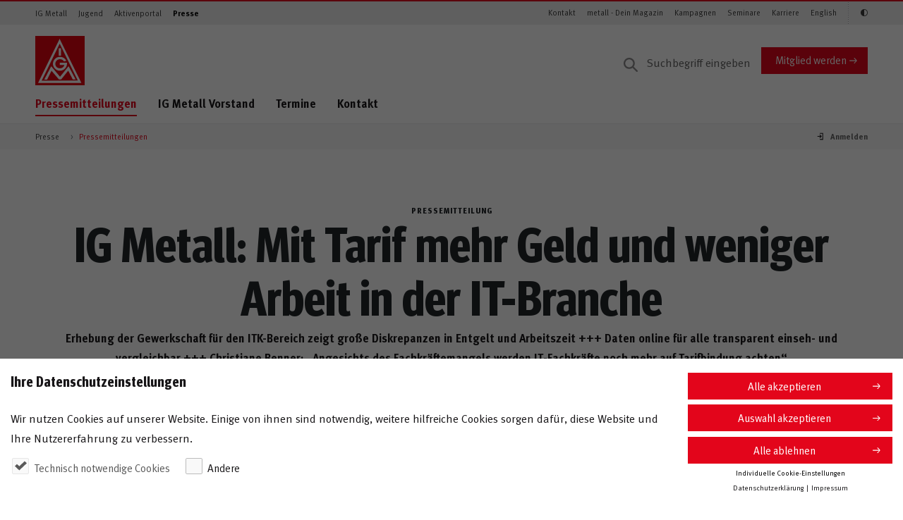

--- FILE ---
content_type: text/html;charset=UTF-8
request_url: https://www.igmetall.de/presse/pressemitteilungen/ig-metall-mit-tarif-mehr-geld-und-weniger-arbeit-in-der-it
body_size: 92528
content:
<!DOCTYPE html>



<html lang="de" dir="ltr" class="no-js">
<head>
    <meta charset="UTF-8">
    <meta http-equiv="X-UA-Compatible" content="IE=edge" />
    <meta name="viewport" content="width=device-width" />
    <meta name="robots" content="index, follow" />
    <title>IG Metall: Mit Tarif mehr Geld und weniger Arbeit.</title>
<meta name="description" content="Erhebung der Gewerkschaft f&#38;uuml;r den ITK-Bereich zeigt gro&#38;szlig;e Diskrepanzen in Entgelt und Arbeitszeit. ">
<meta name="keywords" content="">
<link rel="canonical" href="https://www.igmetall.de/presse/pressemitteilungen/ig-metall-mit-tarif-mehr-geld-und-weniger-arbeit-in-der-it">
<meta name="date" content="2023-05-04T09:45:04">
<meta property="og:title" content="IG Metall: Mit Tarif mehr Geld und weniger Arbeit in der IT-Branche.">
<meta property="og:description" content="Erhebung der Gewerkschaft f&#38;uuml;r den ITK-Bereich zeigt gro&#38;szlig;e Diskrepanzen in Entgelt und Arbeitszeit. Daten online f&#38;uuml;r alle transparent einseh- und vergleichbar. Christiane Benner: &#38;ldquor;Angesichts des Fachkr&#38;auml;ftemangels werden IT-Fachkr&#38;auml;fte noch mehr auf.">
<meta property="og:type" content="article">
<meta property="og:image" content="https://www.igmetall.de/images/-162F20D7D2484C728680FB97EC66497B-imageOriginal_12.jpg">
<meta property="og:url" content="https://www.igmetall.de/presse/pressemitteilungen/ig-metall-mit-tarif-mehr-geld-und-weniger-arbeit-in-der-it">

    <meta property="og:site_name" content="IG Metall" />
    <meta name="copyright" content="IG Metall"/>
    <meta name="author" content="Redaktion IG Metall"/>
    <meta name="google-site-verification" content="1LZWo_0sOsv-UZ3_LonioqPiXHlS12Z5WgSKsa7xHL4" />
    
    
    <link rel="stylesheet" href="/assets/igm/styles/igm.css?version=302889" />
    
    <!-- #MODIFIED_AT#2022-10-04T11:43:05# -->
    
    
    

	<!-- Check if content has any authorization group restrictions -->
    
            <!-- do nothing -->        
        

    <!-- Copyright (c) 2000-2017 etracker GmbH. All rights reserved. -->
    <!-- This material may not be reproduced, displayed, modified or distributed -->
    <!-- without the express prior written permission of the copyright holder. -->
    <!-- etracker tracklet 4.1 -->
    
    
    
    <script type="text/javascript">
         
                var et_pagename = "IG+Metall%3A+Mit+Tarif+mehr+Geld+und+weniger+Arbeit+in+de...";
            
        var et_areas = "";
        var et_url   = "https%3A%2F%2Fwww.igmetall.de%2Fpresse%2Fpressemitteilungen%2Fig-metall-mit-tarif-mehr-geld-und-weniger-arbeit-in-der-it";
        var et_seg1  = "";
        var et_seg2  = "Vorstand";
        
                var et_seg3  = "Vorstand";
            
                        var et_seg4  = "vorstand";
                    
    </script> 
    <!-- etracker tracklet 4.1 end -->
    
</head>


<body id="pageBody" 
      class=""
      data-igm-sid="SID-4C9B0110-DE243F6C"
      data-igm-page-id="ar152349"
      data-igm-authenticated="FALSE">
      
    


       <div class="pane">
    <header class="header--page">
        <div class="header--page__topnav">
            <div class="container--semifluid">
                    <nav class="navbar navbar-toggleable-md navbar--topnav d-none d-lg-flex navbar-light">
            <!-- Zielgruppen -->
                    <ul class="navbar-nav navbar-nav--meta mr-auto">
                        
            <li class="nav-item">
                <a class="nav-link" target="_self" href="/" onmousedown="_etracker.sendEvent(new et_ClickEvent('Navigation%20Zielgruppen',encodeURI('IG Metall')))">IG Metall</a>
            </li>
        
            <li class="nav-item">
                <a class="nav-link" target="_self" href="/jugend" onmousedown="_etracker.sendEvent(new et_ClickEvent('Navigation%20Zielgruppen',encodeURI('Jugend')))">Jugend</a>
            </li>
        
            <li class="nav-item">
                <a class="nav-link" target="_self" href="/aktive" onmousedown="_etracker.sendEvent(new et_ClickEvent('Navigation%20Zielgruppen',encodeURI('Aktivenportal')))">Aktivenportal</a>
            </li>
        
            <li class="nav-item">
                <a class="nav-link active" target="_self" href="/presse" onmousedown="_etracker.sendEvent(new et_ClickEvent('Navigation%20Zielgruppen',encodeURI('Presse')))">Presse</a>
            </li>
        
    
      

      

      

      

                    </ul>
                    <!-- /Zielgruppen -->

                    <!-- Themen -->
                    <ul class="navbar-nav navbar-nav--meta">
                        
        <li class="nav-item">
            <a class="nav-link" target="_self" href="/ig-metall-vor-ort" onmousedown="_etracker.sendEvent(new et_ClickEvent('Navigation%20Schnelleinstiege',encodeURI('Kontakt')))">Kontakt</a>
        </li>
    
        <li class="nav-item">
            <a class="nav-link" target="_self" href="/metallzeitung" onmousedown="_etracker.sendEvent(new et_ClickEvent('Navigation%20Schnelleinstiege',encodeURI('metall - Dein Magazin')))">metall - Dein Magazin</a>
        </li>
    
        <li class="nav-item">
            <a class="nav-link" target="_self" href="/kampagnen" onmousedown="_etracker.sendEvent(new et_ClickEvent('Navigation%20Schnelleinstiege',encodeURI('Kampagnen')))">Kampagnen</a>
        </li>
    
        <li class="nav-item">
            <a class="nav-link" target="_self" href="/service/bildung-und-seminare" onmousedown="_etracker.sendEvent(new et_ClickEvent('Navigation%20Schnelleinstiege',encodeURI('Seminare')))">Seminare</a>
        </li>
    
        <li class="nav-item">
            <a class="nav-link" target="_self" href="/karriere" onmousedown="_etracker.sendEvent(new et_ClickEvent('Navigation%20Schnelleinstiege',encodeURI('Karriere')))">Karriere</a>
        </li>
    
        <li class="nav-item">
            <a class="nav-link" target="_self" href="/english" onmousedown="_etracker.sendEvent(new et_ClickEvent('Navigation%20Schnelleinstiege',encodeURI('English')))">English</a>
        </li>
    
    
      

      

      


                        <li class="nav-item" style="display: none;">
                            <a class="nav-link icon-igm-kontrast accessibility_button" aria-label="Kontrastmodus aktivieren/deaktivieren (Schwarz-Weiß)"></a>
                        </li>
                    </ul>
                    <!-- /Themen -->
                </nav>
            </div>
        </div>

        <div class="header--page__main container--semifluid">
            <div class="row">
                <div class="col-sm-12 d-flex p-rel py-3 py-lg-0 col-lg-12 mt-lg-3 align-items-center">
                    <div class="align-items-center mr-auto d-flex">
                        
	    <a href="/" class="header--page__brand">
	
    <svg xmlns="http://www.w3.org/2000/svg" viewBox="0 0 75 75">
        
        <style>.logo-st0{fill:#e3020e}.logo-st1{fill:#fff}</style>
        <g id="logo-symbols">
            <g id="logo">
                <path class="logo-st0" d="M75 0v75H0V0z"/>
                <path class="logo-st1"
                      d="M35.7 18.8h3.5V30h-3.5V18.8zm11.4 19s-2.3-6-9.7-6c-7.2 0-10.6 6.2-10.6 10.7 0 4.2 3.5 10.4 10.8 10.4 7.3 0 11.3-6.9 10.5-12.1 0-.1-10.8 0-10.8 0v3.5h6.8c0 .6-1.6 4.9-6.7 4.9-4.8 0-7-3.9-7-6.8 0-2.8 2.2-7 7-7 4.4 0 6.3 3.5 6.3 3.5l3.4-1.1zM13.7 66.3l10.5-20.2 13.4 16 13-16.1 10.7 20.2H57l-7-13.4-10.7 13.4H36L24.7 53l-6.8 13.4h-4.2v-.1z"/>
                <path class="logo-st1"
                      d="M70 71.4l-1.2-2.5L38.5 7.4l-1.5-3-1.5 3-30 61.5-1.2 2.5H70zM37.1 11.9l27.5 56-54.9.1 27.4-56.1z"/>
            </g>
        </g>
    </svg>
</a>

    <svg width="118" height="65" viewBox="0 0 118 65" xmlns="http://www.w3.org/2000/svg" xmlns:xlink="http://www.w3.org/1999/xlink">
        <title>Jugend</title>
        <image x="22" y="66" width="118" height="64.226" xlink:href="[data-uri]" transform="translate(-22 -66)" fill="none" fill-rule="evenodd"/>
    </svg>

<svg width="160" height="32" viewBox="0 0 160 32" xmlns="http://www.w3.org/2000/svg" xmlns:xlink="http://www.w3.org/1999/xlink">
  <title>Meine IG Metall</title>
  <defs>
    <path id="b" d="M0 0h149v32H21.135z"/>
    <filter x="-10.7%" y="-31.2%" width="118.8%" height="187.5%" filterUnits="objectBoundingBox" id="a">
      <feOffset dx="-2" dy="4" in="SourceAlpha" result="shadowOffsetOuter1"/>
      <feGaussianBlur stdDeviation="4" in="shadowOffsetOuter1" result="shadowBlurOuter1"/>
      <feColorMatrix values="0 0 0 0 0 0 0 0 0 0 0 0 0 0 0 0 0 0 0.5 0" in="shadowBlurOuter1"/>
    </filter>
  </defs>
  <g fill="none" fill-rule="evenodd">
    <path d="M0 0h160v32H0z"/>
    <g transform="matrix(-1 0 0 1 149 0)">
      <use fill="#000" filter="url(#a)" xlink:href="#b"/>
      <use fill="#E3020E" xlink:href="#b"/>
    </g>
    <path d="M25.822 21l-.868-9.73h-2.492l-1.316 4.83c-.154.574-.266 1.078-.35 1.582-.084-.504-.154-.84-.336-1.54l-1.274-4.872H16.68L15.77 21h1.946l.336-5.082c.042-.602.07-1.176.07-1.75.098.56.266 1.246.392 1.722L19.9 21h1.666l1.54-5.32c.168-.588.252-.938.364-1.498 0 .518.028 1.008.07 1.624L23.904 21h1.918zm7.704-2.996h-4.144v.056c0 1.106.546 1.736 1.512 1.736.644 0 1.246-.238 1.82-.714l.728 1.12c-.826.672-1.694.994-2.702.994-2.058 0-3.388-1.456-3.388-3.71 0-1.288.266-2.142.896-2.842.588-.658 1.302-.966 2.254-.966.826 0 1.61.28 2.072.756.658.672.952 1.638.952 3.136v.434zm-1.946-1.372v-.084c0-.532-.056-.812-.224-1.078-.182-.28-.448-.42-.826-.42-.714 0-1.12.56-1.12 1.554v.028h2.17zM37.072 21v-7.336l-1.876.294V21h1.876zm.224-9.142c0-.644-.504-1.162-1.134-1.162-.644 0-1.176.518-1.176 1.162 0 .644.518 1.162 1.148 1.162.644 0 1.162-.518 1.162-1.162zM45.028 21v-5.236c0-.448-.042-.756-.14-1.022-.224-.616-.924-1.036-1.722-1.036-.42 0-.91.112-1.288.308-.308.168-.546.336-.826.532 0-.294-.098-.602-.266-.896l-1.666.476c.168.476.252 1.064.252 1.68V21h1.876v-5.068c.434-.392.924-.644 1.302-.644.49 0 .63.238.63 1.05V21h1.848zm8.054-2.996h-4.144v.056c0 1.106.546 1.736 1.512 1.736.644 0 1.246-.238 1.82-.714l.728 1.12c-.826.672-1.694.994-2.702.994-2.058 0-3.388-1.456-3.388-3.71 0-1.288.266-2.142.896-2.842.588-.658 1.302-.966 2.254-.966.826 0 1.61.28 2.072.756.658.672.952 1.638.952 3.136v.434zm-1.946-1.372v-.084c0-.532-.056-.812-.224-1.078-.182-.28-.448-.42-.826-.42-.714 0-1.12.56-1.12 1.554v.028h2.17zM60.146 21v-9.73h-2.044V21h2.044zm9.468-.756v-4.648h-3.766l.252 1.596h1.484v2.212c-.322.168-.672.238-1.106.238-.63 0-1.162-.196-1.526-.546-.49-.49-.728-1.386-.728-2.772 0-1.456.168-2.506.826-3.136.336-.322.826-.49 1.4-.49.742 0 1.4.238 2.03.756l1.036-1.218c-.854-.742-1.918-1.12-3.094-1.12-.924 0-1.652.21-2.366.686-1.358.91-2.03 2.366-2.03 4.424 0 1.456.322 2.492 1.036 3.402.784 1.008 1.862 1.484 3.318 1.484 1.148 0 2.24-.28 3.234-.868zM84.896 21l-.868-9.73h-2.492L80.22 16.1c-.154.574-.266 1.078-.35 1.582-.084-.504-.154-.84-.336-1.54L78.26 11.27h-2.506l-.91 9.73h1.946l.336-5.082c.042-.602.07-1.176.07-1.75.098.56.266 1.246.392 1.722L78.974 21h1.666l1.54-5.32c.168-.588.252-.938.364-1.498 0 .518.028 1.008.07 1.624L82.978 21h1.918zm7.704-2.996h-4.144v.056c0 1.106.546 1.736 1.512 1.736.644 0 1.246-.238 1.82-.714l.728 1.12c-.826.672-1.694.994-2.702.994-2.058 0-3.388-1.456-3.388-3.71 0-1.288.266-2.142.896-2.842.588-.658 1.302-.966 2.254-.966.826 0 1.61.28 2.072.756.658.672.952 1.638.952 3.136v.434zm-1.946-1.372v-.084c0-.532-.056-.812-.224-1.078-.182-.28-.448-.42-.826-.42-.714 0-1.12.56-1.12 1.554v.028h2.17zm7.2 4.214l-.238-1.12c-.336.098-.504.14-.672.14-.644 0-.812-.238-.812-1.148V15.12h1.204l.476-1.288h-1.68c0-.728.042-1.512.112-2.17l-1.904.476c-.07.532-.07.994-.07 1.694h-.714v1.288h.714v3.892c0 .658.014.798.126 1.106.224.63.98 1.05 1.932 1.05.49 0 .98-.098 1.526-.322zm7.242-.63l-.994 1.148c-.434-.182-.826-.504-1.008-.868-.14.14-.294.28-.434.378-.35.252-.854.392-1.442.392-1.596 0-2.464-.812-2.464-2.24 0-1.68 1.162-2.464 3.444-2.464.14 0 .266 0 .42.014v-.294c0-.798-.154-1.064-.84-1.064-.602 0-1.302.294-2.072.812l-.798-1.344c.378-.238.658-.378 1.162-.588.7-.294 1.302-.42 1.96-.42 1.204 0 2.03.448 2.31 1.246.098.294.14.518.126 1.288l-.042 2.408c-.014.784.042 1.12.672 1.596zm-2.506-2.352h-.084c-1.302 0-1.75.238-1.75 1.092 0 .56.35.938.826.938.35 0 .7-.182.98-.49l.028-1.54zm6.976 3.108l-.322-1.12c-.098.028-.14.028-.21.028-.154 0-.308-.07-.378-.196-.112-.196-.126-.364-.126-1.596v-5.586c0-1.008-.028-1.47-.098-1.862l-1.918.434c.07.644.098 1.218.098 2.156v5.348c0 1.022.028 1.246.168 1.61.224.602.868.98 1.666.98.406 0 .798-.07 1.12-.196zm4.134 0l-.322-1.12c-.098.028-.14.028-.21.028-.154 0-.308-.07-.378-.196-.112-.196-.126-.364-.126-1.596v-5.586c0-1.008-.028-1.47-.098-1.862l-1.918.434c.07.644.098 1.218.098 2.156v5.348c0 1.022.028 1.246.168 1.61.224.602.868.98 1.666.98.406 0 .798-.07 1.12-.196z" fill="#FFF"/>
  </g>
</svg>

                <!-- -->
     

<span class="meinIGMMobileLogo"></span>
                    </div>
                    
                    
                <form action="/service/suchergebnis" method="get" class="search--desktop__form d-none d-lg-block" accept-charset="UTF-8">
            <input aria-label="Suche" type="text" name="q" class="form-control input search--desktop__input" placeholder="Suchbegriff eingeben" value="">
            
        </form>
    
            <a href="/mitglieder/mitglied-werden" target="_self" class="btn btn-primary align-self-center d-none d-md-block" onmousedown="_etracker.sendEvent(new et_ClickEvent('Button','Mitglied%20werden'))">Mitglied werden</a>
        
    

                    <a href="#" class="search--mobile__trigger d-lg-none dropdown-toggle dropdown-toggle-main-nav" data-toggle="dropdown" aria-haspopup="true" aria-expanded="false">
                        <i class="icon-igm-search"></i>
                        <i class="icon-igm-close"></i>
                    </a>

                    <!-- "Burger" -->
                    <a href="#" id="navigation--mobile__toggle" class="hamburger hamburger--3dx js-hamburger">
                        <div class="hamburger-box">
                            <div class="hamburger-inner"></div>
                        </div>
                    </a>
                    <!-- /"Burger"-->

                </div>
            </div>

            <div class="row">
                <div class="col-sm-12 d-flex p-rel">
                    <nav class="show-md-up nav nav--main align-self-start mr-auto d-none d-lg-flex">
                        <ul>
                            
                <li class="active">
                                        <a class="active" target="_self" href="/presse/pressemitteilungen" onmousedown="_etracker.sendEvent(new et_ClickEvent('Navigation%20Hauptnavigation',encodeURI('Pressemitteilungen')))">Pressemitteilungen</a>
                </li>
            
                <li>
                                        <a target="_self" href="/presse/ig-metall-vorstand" onmousedown="_etracker.sendEvent(new et_ClickEvent('Navigation%20Hauptnavigation',encodeURI('IG Metall Vorstand')))">IG Metall Vorstand</a>
                </li>
            
                <li>
                                        <a target="_self" href="/presse/termine" onmousedown="_etracker.sendEvent(new et_ClickEvent('Navigation%20Hauptnavigation',encodeURI('Termine')))">Termine</a>
                </li>
            
                <li>
                                        <a target="_self" href="/presse/kontakt" onmousedown="_etracker.sendEvent(new et_ClickEvent('Navigation%20Hauptnavigation',encodeURI('Kontakt')))">Kontakt</a>
                </li>
            


                        </ul>
                    </nav>
                </div>
            </div>

            <div class="row d-lg-none">
                <nav class="navigation--mobile clearfix" data-display="static">
                    <!-- Hauptnavigation mobil -->
                    <ul class="navigation--mobile--main mobil-wrapper-0">
                        
                    <li class="active">
                                        <a class="active" target="_self" href="/presse/pressemitteilungen" onmousedown="_etracker.sendEvent(new et_ClickEvent('Navigation%20Hauptnavigation',encodeURI('Pressemitteilungen')))">Pressemitteilungen</a>
                    </li>
                
                    <li>
                                        <a target="_self" href="/presse/ig-metall-vorstand" onmousedown="_etracker.sendEvent(new et_ClickEvent('Navigation%20Hauptnavigation',encodeURI('IG Metall Vorstand')))">IG Metall Vorstand</a>
                    </li>
                
                    <li>
                                        <a target="_self" href="/presse/termine" onmousedown="_etracker.sendEvent(new et_ClickEvent('Navigation%20Hauptnavigation',encodeURI('Termine')))">Termine</a>
                    </li>
                
                    <li>
                                        <a target="_self" href="/presse/kontakt" onmousedown="_etracker.sendEvent(new et_ClickEvent('Navigation%20Hauptnavigation',encodeURI('Kontakt')))">Kontakt</a>
                    </li>
                


                    </ul>
                    <!-- /Hauptnavigation mobil -->

                    <!-- Zielgruppen mobil -->
                    <ul class="navigation--mobile--meta">
                        
            <li class="nav-item">
                <a class="nav-link" target="_self" href="/" onmousedown="_etracker.sendEvent(new et_ClickEvent('Navigation%20Zielgruppen',encodeURI('IG Metall')))">IG Metall</a>
            </li>
        
            <li class="nav-item">
                <a class="nav-link" target="_self" href="/jugend" onmousedown="_etracker.sendEvent(new et_ClickEvent('Navigation%20Zielgruppen',encodeURI('Jugend')))">Jugend</a>
            </li>
        
            <li class="nav-item">
                <a class="nav-link" target="_self" href="/aktive" onmousedown="_etracker.sendEvent(new et_ClickEvent('Navigation%20Zielgruppen',encodeURI('Aktivenportal')))">Aktivenportal</a>
            </li>
        
            <li class="nav-item">
                <a class="nav-link active" target="_self" href="/presse" onmousedown="_etracker.sendEvent(new et_ClickEvent('Navigation%20Zielgruppen',encodeURI('Presse')))">Presse</a>
            </li>
        
    
      

      

      

      

                    </ul>
                    <!-- /Zielgruppen mobil -->

                    <!-- Themen mobil -->
                    <ul class="navigation--mobile--meta">
                        
        <li class="nav-item">
            <a class="nav-link" target="_self" href="/ig-metall-vor-ort" onmousedown="_etracker.sendEvent(new et_ClickEvent('Navigation%20Schnelleinstiege',encodeURI('Kontakt')))">Kontakt</a>
        </li>
    
        <li class="nav-item">
            <a class="nav-link" target="_self" href="/metallzeitung" onmousedown="_etracker.sendEvent(new et_ClickEvent('Navigation%20Schnelleinstiege',encodeURI('metall - Dein Magazin')))">metall - Dein Magazin</a>
        </li>
    
        <li class="nav-item">
            <a class="nav-link" target="_self" href="/kampagnen" onmousedown="_etracker.sendEvent(new et_ClickEvent('Navigation%20Schnelleinstiege',encodeURI('Kampagnen')))">Kampagnen</a>
        </li>
    
        <li class="nav-item">
            <a class="nav-link" target="_self" href="/service/bildung-und-seminare" onmousedown="_etracker.sendEvent(new et_ClickEvent('Navigation%20Schnelleinstiege',encodeURI('Seminare')))">Seminare</a>
        </li>
    
        <li class="nav-item">
            <a class="nav-link" target="_self" href="/karriere" onmousedown="_etracker.sendEvent(new et_ClickEvent('Navigation%20Schnelleinstiege',encodeURI('Karriere')))">Karriere</a>
        </li>
    
        <li class="nav-item">
            <a class="nav-link" target="_self" href="/english" onmousedown="_etracker.sendEvent(new et_ClickEvent('Navigation%20Schnelleinstiege',encodeURI('English')))">English</a>
        </li>
    
    
      

      

      


                    </ul>
                    <!-- /Themen mobil -->
                    
                    <ul class="navigation--mobile--accessibility">
                        <li class="nav-item" style="display: none;">
                            <a class="nav-link icon-igm-kontrast accessibility_button" aria-label="Kontrastmodus aktivieren/deaktivieren (Schwarz-Weiß)">Kontrast</a>
                        </li>
                    </ul>    

                    
            <ul class="navigation--mobile--cta">
                <li class="nav-item">
                    <a href="/mitglieder/mitglied-werden" target="_self" class="btn btn-primary" onmousedown="_etracker.sendEvent(new et_ClickEvent('Button','Mitglied%20werden'))">Mitglied werden</a>
                </li>
            </ul>
        
    
                </nav>
            </div>
        </div>

        
                <div class="search-wrapper d-lg-none">
            <div class="container">
                <div class="row">
                    <div class="col-12">
                        <form action="/service/suchergebnis" method="get" class="search--mobile__form">
                            <input aria-label="Suche" type="text" name="q" class="form-control input search--mobile__input" placeholder="Suchbegriff eingeben" value="" />
                            
                        </form>
                    </div>
                </div>
            </div>
        </div>
    

        <div class="breadcrumb-overlay">
            <div class="container">
                <div class="row">
                    <div class="col-lg-8">
                        <ol class="breadcrumb breadcrumb-left breadcrumb-nav d-none d-lg-flex" itemscope itemtype="http://schema.org/BreadcrumbList">
                            <li class="breadcrumb-item" itemprop="itemListElement" itemscope itemtype="http://schema.org/ListItem">
                    <a itemprop="item" href="/presse"><span itemprop="name">Presse</span></a>
                    <meta itemprop="position" content="1" />
                </li>
                    
                    <li class="breadcrumb-item active" itemprop="itemListElement" itemscope itemtype="http://schema.org/ListItem">
                        <a itemprop="item" href="/presse/pressemitteilungen"><span itemprop="name">Pressemitteilungen</span></a>
                                                <meta itemprop="position" content="2" />
                    </li>
                        </ol>
                    </div>
                    <div class="col-lg-4">
                        <ol class="breadcrumb breadcrumb-auth">
                            
                                            <li class="breadcrumb-item ml-auto">
                                                <span class="pr-5 icon icon-login"></span>
                                                
                                                        
                                                    
                                                <a onmousedown="_etracker.sendEvent(new et_ClickEvent('Button','Anmelden-Link'))" data-href="/presse/pressemitteilungen/ig-metall-mit-tarif-mehr-geld-und-weniger-arbeit-in-der-it?swt_fli=1" style="cursor: pointer;"><strong>Anmelden</strong></a>
                                            </li>
                                        
                        </ol>
                    </div>
                </div>
            </div>
        </div>
    </header>
</div>


    
    
    
    
            
    
                
    
            
    
            
    
            
    
    
    
    

    
    
    
        
    
    
        
    <script xmlns:x-on="click/here" xmlns:x-mask="dynamic/here" xmlns:x-bind="value/here" type="application/ld+json">
                    {
                    "@context": "http://schema.org",
                    "@type": "NewsArticle",
                    "mainEntityOfPage": {
                    "@type": "WebPage",
                    "@id": "https://google.com/article",
                    "url": "https://www.igmetall.de/presse/pressemitteilungen/ig-metall-mit-tarif-mehr-geld-und-weniger-arbeit-in-der-it"
                    },
                    "headline": "IG Metall: Mit Tarif mehr Geld und weniger Arbeit in de...",
                    
                    "publisher": {
                    "@type": "Organization",
                    "name": "IG Metall",
                    "logo": {
                    "@type": "ImageObject",
                    "url": "https://www.igmetall.de/assets/cms/images/favicons/smalltile.png",
                    "width": 60,
                    "height": 60
                    }
                    },
                    
                        "description": "Erhebung der Gewerkschaft f&amp;uuml;r den ITK-Bereich zeigt gro&amp;szlig;e Diskrepanzen in Entgelt und Arbeitszeit. ",
                    
                            "dateModified": "2023-05-04T09:45:04",
                        
                    "datePublished": "2023-05-04T10:00:00"
                    }
                </script>
<section id="articleIntroSection" data-igm-allow-likes="0" data-igm-allow-comments="0" class="page-section pageIntro color-black">
<div class="container--semifluid">
<div class="pageIntro__headline text-center">
<div class="row">
<div class="col-sm-12">
<h1>
<div class="kicker">PRESSEMITTEILUNG</div>IG Metall: Mit Tarif mehr Geld und weniger Arbeit in der IT-Branche</h1>
<h2 class="p">Erhebung der Gewerkschaft f&uuml;r den ITK-Bereich zeigt gro&szlig;e Diskrepanzen in Entgelt und Arbeitszeit +++ Daten online f&uuml;r alle transparent einseh- und vergleichbar +++ Christiane Benner: „Angesichts des Fachkr&auml;ftemangels werden IT-Fachkr&auml;fte noch mehr auf Tarifbindung achten“
</h2>
</div>
</div>
</div>
</div>
<div style="--focus-point: 50% 50%
                        ;">
<div title="IG Metall, Mainforum, Gebäude, Fahnen" class="pageIntro__img p-rel">
<picture class="picture--background">
<source media="(max-width: 360px)" srcset="/images/-162F20D7D2484C728680FB97EC66497B-imageOriginal_36.jpg"></source>
<source media="(max-width: 720px)" srcset="/images/-162F20D7D2484C728680FB97EC66497B-imageOriginal_72.jpg"></source>
<source media="(max-width: 1080px)" srcset="/images/-162F20D7D2484C728680FB97EC66497B-imageOriginal_10-lzNicxu0ZF9wJVGGEd3y4Yn1qtnONaaiMbNQhSEcOzo.jpg"></source>
<source media="(max-width: 1620px)" srcset="/images/-162F20D7D2484C728680FB97EC66497B-imageOriginal_16-bDiO0k45Fwwh1PBk0GUFsnglawbDkWt3oU_sI-79o_0.jpg"></source>
<img src="/images/-162F20D7D2484C728680FB97EC66497B-imageOriginal_19-cnY7KgfNdw2nGoSXYtjlaa7WovyiG8cgi3miLDXF4ic.jpg"></picture>
<div class="copyright-wrapper">
<div class="copyright color-white d-none d-md-block">Foto: IG Metall</div>
</div>
</div>
</div>
<div class="copyright color-black d-block d-md-none">Foto: IG Metall</div>
<div class="container--semifluid">
<div class="pageIntro__marginale ">
<div class="row align-items-end">
<div class="col-12 col-md-auto mr-md-auto align-self-flex-start text-center text-md-left pageIntro__author-column">
<div class="pageIntro__author">
<p>
<b class="d-none d-md-inline">4. Mai 2023</b><b class="d-md-none">4. 5. 2023</b><b class="author">
<br>
<span class=" pl-0"></span></b>
</p>
</div>
</div>
<div class="col-12 col-md-auto text-center text-md-right pageIntro__social-column">
<ul class="pageIntro__social">
<li>
<a href="/redirect-socialmedia?sharing=fb" data-share-channel="facebook" class="shareBtn icon--fb" onmousedown="_etracker.sendEvent(new et_LinkEvent('Social%20Media%20Artikel',encodeURI('Facebook')))"><span class="sr-only">Facebook</span></a>
</li>
<li>
<a href="mailto:?subject=IG Metall: Mit Tarif mehr Geld und weniger Arbeit in de...&amp;body=Guter Beitrag, finde ich. Vielleicht ist der auch f%C3%BCr Dich interessant: https://www.igmetall.de/presse/pressemitteilungen/ig-metall-mit-tarif-mehr-geld-und-weniger-arbeit-in-der-it" class="shareBtnMail icon--mail" onmousedown="_etracker.sendEvent(new et_LinkEvent('Social%20Media%20Artikel',encodeURI('Weiter empfehlen')))"><span class="sr-only">Weiter empfehlen</span></a>
</li>
<li>
<a href="?print=true&amp;swt_sms=ninf" target="_blank" class="shareBtnMail icon--print" onmousedown="_etracker.sendEvent(new et_LinkEvent('Social%20Media%20Artikel',encodeURI('Drucken')))"><span class="sr-only">?print=true</span></a>
</li>
</ul>
</div>
</div>
</div>
</div>
<div class="container--semifluid">
<hr>
</div>
</section>
    
        
    
	
	
							<section id="cp152350" class="page-section contentBlock">
<div class="container--semifluid">
<div class="component contentBlock__wrapper">
<div class="row d-flex align-items-stretch teaserGrid-list__slide">
<div class="col-sm-10 offset-sm-1 col-md-10 offset-md-1 col-lg-8 offset-lg-2"><p>Frankfurt am Main – Die aktuelle Entgeltanalyse der IG Metall f&uuml;r den Bereich der Informations- und Kommunikationstechnologie zeigt, dass die Arbeitsbedingungen durch Tarifvertr&auml;ge auch in diesen Branchen positiv beeinflusst werden. Mit Tarif erzielten Besch&auml;ftigte &uuml;ber alle Berufe hinweg im Jahr 2022 fast 15% h&ouml;here Entgelte als in Betrieben ohne Tarif. Dabei betrugen die Einkommenszuw&auml;chse branchen&uuml;bergreifend durchschnittlich 4,1 %.</p>

<p>Besonders f&uuml;r die stark nachgefragten Fachkr&auml;fte im IT-Bereich kann dies ein entscheidender Faktor bei der Wahl des Arbeitsplatzes sein. Christiane Benner, Zweite Vorsitzende der IG Metall betont: „Unser Angebot erh&ouml;ht die Transparenz f&uuml;r Besch&auml;ftigte &uuml;ber Einkommen im IT-Bereich. Angesichts des Fachkr&auml;ftemangels bei Informatikberufen werden IT-Fachkr&auml;fte ihre Job- und Karriereentscheidungen noch st&auml;rker daran orientieren, ob ihr Arbeitgeber tarifgebunden ist.“</p>

<p><strong>Geringere Arbeitszeiten durch Tarifvertr&auml;ge – auch in der IT</strong></p>

<p>Neben der Bezahlung wird in der ITK-Entgeltanalyse au&szlig;erdem die durchschnittliche Wochenarbeitszeit erfasst. &Uuml;ber 75% der Besch&auml;ftigten mit Tarifvertrag arbeiten 37,5 Wochenstunden oder weniger.<br />
Der Unterschied zu Besch&auml;ftigten ohne Tarifvertrag ist hier besonders frappierend. Lediglich 5% arbeiten 37,5 Wochenstunden, 91% arbeiten 40 Stunden in der Woche.<br />
Wichtig dabei: Die h&ouml;here Arbeitszeit schl&auml;gt sich nicht in besserer Bezahlung nieder. Denn trotz der niedrigeren Arbeitszeit weisen Besch&auml;ftigte mit Tarif ein h&ouml;heres Jahresentgelt auf.</p>

<p>Ein besonders positives Beispiel f&uuml;r den positiven Effekt von Tarifbindung ist die Gruppe (in der Befragung „Jobfamilie“ genannt) der Software-Ingenieur*innen. Als Senior Softwarespezialist ist das Einkommen von tariflich Besch&auml;ftigten im Mittelwert &uuml;ber 17% bzw. um 12.205&euro; h&ouml;her als bei Besch&auml;ftigten ohne Tarifvertrag.</p>

<p>Die IG Metall stellt die Daten online als vergleichbare Gruppen zur Verf&uuml;gung und gibt so allen Besch&auml;ftigten und Interessierten die M&ouml;glichkeit, ihr Entgelt vergleichend zu pr&uuml;fen.</p>

<p>&nbsp;</p>

<p><strong>Weiterf&uuml;hrende Informationen:</strong></p>

<p>Die Ergebnisse der Erhebung k&ouml;nnen im Internet unter<a class="contentBlock__linkList d-inline" href="https://itk-entgeltanalyse.igmetall.de/" title="Ergebnisse der Erhebung"> itk-entgeltanalyse.igmetall.de</a> abgerufen werden.</p>

<p>F&uuml;r die Erhebung wurden &uuml;ber 42.000 Entgeltdaten in 123 Betrieben abgefragt, mit Stichtag 31.12. 2022.</p>

<p>Die Erhebung wird j&auml;hrlich durchgef&uuml;hrt und im Fr&uuml;hjahr ver&ouml;ffentlicht.</p>

<p>&nbsp;</p>

<p><a class="contentBlock__linkList d-inline" href="https://www.igmetall.de/presse/ig-metall-vorstand/christiane-benner-aktuelle-beitraege-und-interviews">Weitere Informationen und Pressebilder von Christiane Benner</a></p>

<p>&nbsp;</p>
</div>
</div>
</div>
</div>
</section> 		
			
	
        
    
	
	
							
    
    
    	
	
	
					<section id="cp7825" class="sliderElement contactElement page-section ">
<div class="container--semifluid">
<div data-items="1" class="splide">
<div class="splide__arrows">
<button class="splide__arrow splide__arrow--prev"><i class="icon-igm-prev-thin"></i></button><button class="splide__arrow splide__arrow--next"><i class="icon-igm-next-thin"></i></button>
</div>
<div class="splide__track">
<div class="splide__list">
<div class="contact splide__slide">
<figure class="contact__media">
<div class="contact__image-wrapper">
<picture class="picture--cover">
<source media="(max-width: 120px)" srcset="/images/20240607_Alina_Heisig_Portal_120x120.png"></source>
<source media="(max-width: 240px)" srcset="/images/20240607_Alina_Heisig_Portal_240x240.png"></source>
<img loading="lazy" class="contact__image" src="/images/20240607_Alina_Heisig_Portal_240x240.png" alt="Alina Heisig, Pressesprecherin der IG Metall"></picture>
</div>
</figure>
<h2 class="contact__headline">Alina Heisig</h2>
<p class="contact__subline">Pressesprecherin </p>
<p class="contact__number">
<i class="icon-igm-phone"></i><a href="tel:+496966932646" onmousedown="_etracker.sendEvent(new et_ClickEvent('Telefonnummer',encodeURI('+4969 6693 2646')))">+4969 6693 2646</a>
</p>
<p class="contact__number">
<i class="icon-igm-mobile"></i><a href="tel:+491605331185" onmousedown="_etracker.sendEvent(new et_ClickEvent('Telefonnummer',encodeURI('+49160 533 1185')))">+49160 533 1185</a>
</p>
<div class="contact__mail">
<i class="icon-igm-mail-light"></i><a href="mailto:Alina.Sophia.Heisig@igmetall.de" onmousedown="_etracker.sendEvent(new et_LinkEvent('E-Mail-Adresse', encodeURI('Alina.Sophia.Heisig@igmetall.de')))">Alina.Sophia.Heisig@igmetall.de</a>
</div>
<p class="mb-1">
<a class="contact-row__add-link" href="/export-vcard/vcard/download/" rel="nofollow" title="Visitenkarte" data-title="" data-firstName="Alina" data-lastName="Heisig" data-phone1="+4969 6693 2646" data-phone2="" data-mobile="+49160 533 1185" data-fax="" data-fax2="" data-email="Alina.Sophia.Heisig@igmetall.de" data-address="Wilhelm-Leuschner-Straße 79" data-address2="60329 Frankfurt am Main" data-address3="" data-organization="IG Metall Vorstand" data-department="Pressestelle" data-position="Pressesprecherin "><i class="icon-igm-download"></i> 
                        Visitenkarte
                    </a>
</p>
</div>
</div>
</div>
</div>
</div>
</section>
					

    
    
 		
			
	
        
    
	
	
							
    
    
    	
	
	
					<section id="cp3142" class="page-section newsletterAnmeldung" x-data="etForms" x-cloak="true">
<div class="container">
<div data-columns="2" class="component teaserGrid-list teaserGrid-list__Among teaserCombinationA teaserGrid-list--default">
<div class="row">
<form accept-charset="UTF-8" action="/presse/presseverteiler" class="newsletterAnmeldung--form d-flex newsletterAnmeldung--inner" method="get" x-on:submit="trackFieldInteraction('Newsletter abonnieren (Modul) ','Newsletter abonnieren','Submit','button');" name="newsletterForm">
<div class="newsletterAnmeldung--abo">
<p>Pressemitteilungen abonnieren</p>
</div>
<div class="newsletterAnmeldung--input">
<div class="form-group">
<input aria-label="Ihre E-Mail-Adresse" aria-required="false" aria-invalid="false" class="form-control valid" type="email" name="email" x-model="email" x-on:blur="trackFieldInteractionError($event,'Newsletter abonnieren (Modul)','Newsletter abonnieren','E-Mail','email');" placeholder="Ihre E-Mail-Adresse">
</div>
</div>
<div class="newsletterAnmeldung--btn">
<button type="submit" class="btn btn-primary align-self-center">Jetzt abonnieren</button>
</div>
</form>
</div>
</div>
</div>
</section>
					

    
    
 		
			
	
    
    
        
        
    


                

    
    
    

        
    
        <footer class="pane">
            <div class="footer--page">
                <div class="container--semifluid">
                    <div class="row bb">
    <ul class="navigation navigation--footer--social text-center">
        
            <li>
            <a href="/social-media-link-redirects?channel=facebook" class="icon--fb"
            onmousedown="_etracker.sendEvent(new et_LinkEvent('Social%20Media%20Footer',encodeURI('Facebook')))"
             target="_blank" aria-label="Facebook">
            </a>
        </li>
    
            <!-- -->
    
            <li>
            <a href="/social-media-link-redirects?channel=instagram" class="icon--instagram"
            onmousedown="_etracker.sendEvent(new et_LinkEvent('Social%20Media%20Footer',encodeURI('Instagram')))"
             target="_blank" aria-label="Instagram">
            </a>
        </li>
    
            <li>
            <a href="/social-media-link-redirects?channel=youtube" class="icon--yt"
            onmousedown="_etracker.sendEvent(new et_LinkEvent('Social%20Media%20Footer',encodeURI('YouTube')))"
             target="_blank" aria-label="YouTube">
            </a>
        </li>
    
            <!-- -->
    
            <!-- -->
    
            <!-- -->
    
            <li>
            <a href="/rss-feeds" class="icon--rss"
            onmousedown="_etracker.sendEvent(new et_LinkEvent('Social%20Media%20Footer',encodeURI('RSS-Feeds')))"
             aria-label="RSS-Feeds">
            </a>
        </li>
    
    </ul>
</div>        <div class="row">
          <ul class="navigation navigation--footer--main text-center">
            <li><a class="cookie-preference consent-banner-link">COOKIE-EINSTELLUNGEN</a></li>
            

			<li><a href="/datenschutz">DATENSCHUTZ</a></li>
	



			<li><a href="/impressum">IMPRESSUM</a></li>
	



			<li><a href="/service/online-services/kontakt-aufnehmen">KONTAKT</a></li>
	



			<li><a href="/ueber-uns/netzwerke">NETZWERK</a></li>
	




          </ul>
        </div>

        <div class="row">
          <ul class="navigation navigation--footer--bottom text-center">
            
          </ul>
        </div>
                </div>
            </div>
            
            <!-- -->
    
        </footer>
    
<div id="cookie-bar" class="cookie-bar theme--default" role="alert" aria-hidden="true" data-version="0.0.3" data-excluded-urls="/datenschutz,/impressum" >
  <div class="container">
    <div class="cookie-bar__preference active ready">
      <div class="row">
        <div class="col-sm-9">
          <span class="h3">Ihre Datenschutzeinstellungen</span>
          <p>Wir nutzen Cookies auf unserer Website. Einige von ihnen sind notwendig, weitere hilfreiche Cookies sorgen dafür, diese Website und Ihre Nutzererfahrung zu verbessern.</p>
          <div class="form">
            <div class="form-row">
              <div class="col-sm-auto">
                <div class="custom-control custom-checkbox">
                  <input 
                    type="checkbox" 
                    id="essential"
                    class="custom-control-input" 
                    name="Cookie-Banner"
                    disabled="" checked=""
                    >
                  <label class="custom-control-label" for="essential"><span>Technisch notwendige Cookies</span></label>
                </div>
              </div>
              
              <div class="col-sm-auto">
                <div class="custom-control custom-checkbox cookie-accept-group">
                  <input 
                    type="checkbox" 
                    id="other"
                    class="custom-control-input" 
                    data-tabindex="1"
                    name="Cookie-Banner"
                    >
                  <label class="custom-control-label" for="other"><span>Andere</span></label>
                </div>
              </div>
            </div>
          </div>
        </div>
        <div class="col-sm-3">
          <button type="button" class="btn btn-primary btn-block btn-sm btn-cookie-accept btn-cookie-accept-all" data-tabindex="2">Alle akzeptieren</button>
          <button type="button" class="btn btn-primary btn-block btn-sm btn-cookie-accept" data-tabindex="3">Auswahl akzeptieren</button>
          <button type="button" class="btn btn-primary btn-block btn-sm btn-cookie-accept btn-cookie-decline-all" data-tabindex="4">Alle ablehnen</button>
          <a href="#" class="cookie-bar__settings--trigger cookie-bar--navigator" data-tabindex="5">Individuelle Cookie-Einstellungen</a>
          <div class="cookie-bar__legal">
            <a href="/datenschutz/" title="Datenschutzerklärung lesen" data-tabindex="6" target="_blank">Datenschutzerklärung</a>
            <a href="/impressum/" title="Impressum ansehen" data-tabindex="7" target="_blank">Impressum</a>
          </div>
        </div>
      </div>
    </div>
    <div class="cookie-bar__settings">
      <span class="h3">Ihre Datenschutzeinstellungen</span>
      <p>Hier finden Sie eine Übersicht über alle verwendeten Cookies. Sie können Ihre Einwilligung zu ganzen Kategorien geben oder  weitere Informationen anzeigen lassen und so nur bestimmte Cookies auswählen.</p>
      <div class="row">
        <div class="col-sm-7">
          <button type="button" class="btn btn-primary btn-inline-block btn-sm btn-cookie-accept btn-cookie-accept-all" data-tabindex="8">Alle akzeptieren</button>
          <button type="button" class="btn btn-primary btn-inline-block btn-sm btn-cookie-accept" data-tabindex="9">Auswahl akzeptieren</button>
          <button type="button" class="btn btn-primary btn-inline-block btn-sm btn-cookie-accept btn-cookie-decline-all" data-tabindex="10">Alle ablehnen</button>
        </div>
        <div class="col-sm-5">
          <a href="#" class="cookie-bar__back cookie-bar--navigator" data-tabindex="11">Zurück</a>
        </div>
      </div>
      <div class="cookie-bar__item">
        <div class="row">
          <div class="col">
            <span class="h4">Technisch notwendige Cookies (4)</span>
          </div>
        </div>
        <p>Essenzielle Cookies ermöglichen grundlegende Funktionen und sind für die einwandfreie Funktion der Website erforderlich.</p>
        <a href="#" class="cookie-bar__item--trigger" data-tabindex="12">Cookie-Informationen <span>anzeigen</span><span>ausblenden</span></a>
        <div class="cookie-bar__entries">
          <table class="cookie-bar__table">
            <tbody>
              <tr>
                <th>Name</th>
                <td>Cookie Consent</td>
              </tr>
              <tr>
                <th>Anbieter</th>
                <td>IG Metall</td>
              </tr>
              <tr>
                <th>Zweck</th>
                <td>Speichert den Zustimmungsstatus zum Cookie-Banner.</td>
              </tr>
              <tr>
                <th>Datenschutzerklärung</th>
                <td><a href="https://www.igmetall.de/datenschutz" target="_blank">https://www.igmetall.de/datenschutz</a></td>
              </tr>
              <tr>
                <th>Cookie Name</th>
                <td>cookiebanner.version</td>
              </tr>
              <tr>
                <th>Cookie Laufzeit</th>
                <td>Persistent</td>
              </tr>
            </tbody>
          </table>
          <table class="cookie-bar__table">
            <tbody>
              <tr>
                <th>Name</th>
                <td>DS SessionId</td>
              </tr>
              <tr>
                <th>Anbieter</th>
                <td>IG Metall</td>
              </tr>
              <tr>
                <th>Zweck</th>
                <td>Behalten die Zustände des Benutzers bei allen Seitenanfragen bei und dienen dem Einsatz von Sicherheitsmechanismen.</td>
              </tr>
              <tr>
                <th>Datenschutzerklärung</th>
                <td><a href="https://www.igmetall.de/datenschutz" target="_blank">https://www.igmetall.de/datenschutz</a></td>
              </tr>
              <tr>
                <th>Cookie Name</th>
                <td>IGMDSSID</td>
              </tr>
              <tr>
                <th>Cookie Laufzeit</th>
                <td>Bis zu einem Tag</td>
              </tr>
            </tbody>
          </table>
          <table class="cookie-bar__table">
            <tbody>
              <tr>
                <th>Name</th>
                <td>J SessionId</td>
              </tr>
              <tr>
                <th>Anbieter</th>
                <td>IG Metall</td>
              </tr>
              <tr>
                <th>Zweck</th>
                <td>Behalten die Zustände des Benutzers bei allen Seitenanfragen bei und dienen dem Einsatz von Sicherheitsmechanismen.</td>
              </tr>
              <tr>
                <th>Datenschutzerklärung</th>
                <td><a href="https://www.igmetall.de/datenschutz" target="_blank">https://www.igmetall.de/datenschutz</a></td>
              </tr>
              <tr>
                <th>Cookie Name</th>
                <td>JSESSIONID</td>
              </tr>
              <tr>
                <th>Cookie Laufzeit</th>
                <td>Bis zu einem Tag</td>
              </tr>
            </tbody>
          </table>
          <table class="cookie-bar__table">
            <tbody>
              <tr>
                <th>Name</th>
                <td>Accessibility Token</td>
              </tr>
              <tr>
                <th>Anbieter</th>
                <td>IG Metall</td>
              </tr>
              <tr>
                <th>Zweck</th>
                <td></td>
              </tr>
              <tr>
                <th>Datenschutzerklärung</th>
                <td><a href="https://www.igmetall.de/datenschutz" target="_blank">https://www.igmetall.de/datenschutz</a></td>
              </tr>
              <tr>
                <th>Cookie Name</th>
                <td>accessibility</td>
              </tr>
              <tr>
                <th>Cookie Laufzeit</th>
                <td>Persistent</td>
              </tr>
            </tbody>
          </table>
        </div>
      </div>
      <div class="cookie-bar__item">
        <div class="row">
          <div class="col">
            <span class="h4">Andere (6)</span>
          </div>
          <div class="col justify-content-end d-flex">
            <div class="custom-control custom-switch">
              <input type="checkbox" 
                class="custom-control-input cookie-accept-all cookie-accept-all-other choice-switch" 
                data-controls="other" 
                id="switch-other" 
                value="other"
                data-tabindex="13"
              >
              <label class="custom-control-label" for="switch-other"><span>An</span><span>Aus</span></label>
            </div>
          </div>
        </div>
        <p>Diese Cookies werden für zusätzliche Funktionalitäten auf der Website benötigt.</p>
        <a href="#" class="cookie-bar__item--trigger" data-tabindex="14">Cookie-Informationen <span>anzeigen</span><span>ausblenden</span></a>
        <div class="cookie-bar__entries">
          <table class="cookie-bar__table">
            <tbody>
              <tr>
                <th>Akzeptieren</th>
                <td>
                  <div class="custom-control custom-switch">
                    <input type="checkbox" 
                      class="custom-control-input cookie-accept choice-switch controlled-by-other"
                      data-controller="other"
                      id="switch-youtube"
                      value="youtube"
                      data-tabindex="16"
                    >
                    <label class="custom-control-label" for="switch-youtube"><span>An</span><span>Aus</span></label>
                  </div>
                </td>
              </tr>
              <tr>
                <th>Name</th>
                <td>Youtube</td>
              </tr>
              <tr>
                <th>Anbieter</th>
                <td>Google Ireland Limited</td>
              </tr>
              <tr>
                <th>Zweck</th>
                <td>Einbinden von Videos auf der Website.</td>
              </tr>
              <tr>
                <th>Datenschutzerklärung</th>
                <td><a href="https://policies.google.com/privacy?hl=de" target="_blank">https://policies.google.com/privacy?hl=de</a></td>
              </tr>
              <tr>
                <th>Cookie Name</th>
                <td>CONSENT, VISITOR_INFO1_LIVE, YSC, yt.innertube::nextId, yt.innertube::requests, yt-remote-cast-available, yt-remote-cast-installed, yt-remote-connected-devices, yt-remote-device-id, yt-remote-fast-check-period, yt-remote-session-app, yt-remote-session-name</td>
              </tr>
              <tr>
                <th>Cookie Laufzeit</th>
                <td>Bis zu zwei Jahre</td>
              </tr>
            </tbody>
          </table>
          <table class="cookie-bar__table">
            <tbody>
              <tr>
                <th>Akzeptieren</th>
                <td>
                  <div class="custom-control custom-switch">
                    <input type="checkbox" 
                      class="custom-control-input cookie-accept choice-switch controlled-by-other"
                      data-controller="other"
                      id="switch-facebook"
                      value="facebook"
                      data-tabindex="15"
                    >
                    <label class="custom-control-label" for="switch-facebook"><span>An</span><span>Aus</span></label>
                  </div>
                </td>
              </tr>
              <tr>
                <th>Name</th>
                <td>Facebook</td>
              </tr>
              <tr>
                <th>Anbieter</th>
                <td>Meta Platforms Ireland Limited</td>
              </tr>
              <tr>
                <th>Zweck</th>
                <td>Bereitstellung, Schutz und Verbesserung von Meta Inhalten sowie Personalisierung von Werbeanzeigen</td>
              </tr>
              <tr>
                <th>Datenschutzerklärung</th>
                <td><a href="https://www.facebook.com/privacy/policy/" target="_blank">https://www.facebook.com/privacy/policy/</a></td>
              </tr>
              <tr>
                <th>Cookies</th>
                <td>c_user, xs, sb, dbln, datr, csrf, fr, _fbp, _fbc, oo, presence, dpr, wd</td>
              </tr>
              <tr>
                <th>Cookie-Laufzeiten</th>
                <td>csrf: Sitzungscookie,<br />alle anderen Cookies: 7 - 400 Tage (<a href="https://www.facebook.com/privacy/policies/cookies/?annotations[0]=explanation%2F1_common_cookies_and_uses" target="_blank">Übersicht</a>)</td>
              </tr>
            </tbody>
          </table>
          <table class="cookie-bar__table">
            <tbody>
              <tr>
                <th>Akzeptieren</th>
                <td>
                  <div class="custom-control custom-switch">
                    <input type="checkbox" 
                      class="custom-control-input cookie-accept choice-switch controlled-by-other"
                      data-controller="other"
                      id="switch-instagram"
                      value="instagram"
                      data-tabindex="16"
                    >
                    <label class="custom-control-label" for="switch-instagram"><span>An</span><span>Aus</span></label>
                  </div>
                </td>
              </tr>
              <tr>
                <th>Name</th>
                <td>Instagram</td>
              </tr>
              <tr>
                <th>Anbieter</th>
                <td>Meta Platforms Ireland Limited, 4 Grand Canal Square, Dublin 2, Ireland</td>
              </tr>
              <tr>
                <th>Zweck</th>
                <td>Bereitstellung, Schutz und Verbesserung von Meta Inhalten sowie Personalisierung von Werbeanzeigen</td>
              </tr>
              <tr>
                <th>Datenschutzerklärung</th>
                <td><a href="https://www.instagram.com/legal/privacy/" target="_blank">https://www.instagram.com/legal/privacy/</a></td>
              </tr>
              <tr>
                <th>Cookies</th>
                <td>c_user, xs, sb, dbln, datr, csrf, fr, _fbp, _fbc, oo, presence, dpr, wd</td>
              </tr>
              <tr>
                <th>Cookie-Laufzeiten</th>
                <td>csrf: Sitzungscookie,<br />alle anderen Cookies: 7 - 400 Tage (<a href="https://privacycenter.instagram.com/policies/cookies/?annotations[0]=explanation%2F1_common_cookies_and_uses" target="_blank">Übersicht</a>)</td>
              </tr>
            </tbody>
          </table>
          <table class="cookie-bar__table">
            <tbody>
              <tr>
                <th>Akzeptieren</th>
                <td>
                  <div class="custom-control custom-switch">
                    <input type="checkbox" 
                      class="custom-control-input cookie-accept choice-switch controlled-by-other"
                      data-controller="other"
                      id="switch-videoportal"
                      value="videoportal"
                      data-tabindex="17"
                    >
                    <label class="custom-control-label" for="switch-videoportal"><span>An</span><span>Aus</span></label>
                  </div>
                </td>
              </tr>
              <tr>
                <th>Name</th>
                <td>Videoportal</td>
              </tr>
              <tr>
                <th>Anbieter</th>
                <td>movingimage EVP GmbH, Tempelhofer Ufer 1, 10961 Berlin</td>
              </tr>
              <tr>
                <th>Zweck</th>
                <td>Bereitstellung und Absicherung von Videoinhalten sowie Analyse und Performanceerhebungen</td>
              </tr>
              <tr>
                <th>Datenschutzerklärung</th>
                <td><a href="https://www.movingimage.com/de/agb/datenschutzerklarung-der-movingimage-evp-gmbh/" target="_blank">https://www.movingimage.com/de/agb/datenschutzerklarung-der-movingimage-evp-gmbh/</a></td>
              </tr>
              <tr>
                <th>Cookies/Local Storage Name</th>
                <td>
                    technisch notwendig: ct-token, ct-web-lng, ct-refresh-token, ct-is-public, isSiteLoaded, __VASTUtil__, totalCalls, totalCallsTimeout, bitmovinplayer_config<br />
                    Analystics und Performancemessung: youboraOffline.views, youbora.youboraDeviceUUID, youbora.accCode, youbora.data, youbora.dataTime, youbora.host, youbora.session, youbora.sessionExpire
                </td>
              </tr>
              <tr>
                <th>Cookies/Local Storage Laufzeit</th>
                <td>
                    isSiteLoaded: Session<br/>
                    alle anderen Storage Items: persistent<br />
                    <a href="https://doc.movingimage.com/display/CRTB/Cookies+and+local+storage+items+used+in+CorporateTube" target="_blank">Übersicht</a>
                </td>
              </tr>
            </tbody>
          </table>
          <table class="cookie-bar__table">
            <tbody>
              <tr>
                <th>Akzeptieren</th>
                <td>
                  <div class="custom-control custom-switch">
                    <input type="checkbox" 
                        class="custom-control-input cookie-accept choice-switch controlled-by-other"
                        data-controller="other"
                        id="switch-googleMaps"
                        value="googleMaps"
                        data-tabindex="18"
                      >
                    <label class="custom-control-label" for="switch-googleMaps"><span>An</span><span>Aus</span></label>
                  </div>
                </td>
              </tr>
              <tr>
                <th>Name</th>
                <td>Google Maps</td>
              </tr>
              <tr>
                <th>Anbieter</th>
                <td>Google Ireland Limited, Gordon House, Barrow Street, Dublin 4, Ireland</td>
              </tr>
              <tr>
                <th>Zweck</th>
                <td>Wird verwendet, um Karten zu entsperren</td>
              </tr>
              <tr>
                <th>Datenschutzerklärung</th>
                <td><a href="https://policies.google.com/privacy" target="_blank">https://policies.google.com/privacy</a></td>
              </tr>
              <tr>
                <th>Cookie Name</th>
                <td>SID, SAPISID, APISID, SSID, HSID, NID, PREF</td>
              </tr>
              <tr>
                <th>Cookie Laufzeit</th>
                <td>Bis zu 10 Jahre</td>
              </tr>
            </tbody>
          </table>
          <table class="cookie-bar__table">
            <tbody>
              <tr>
                <th>Akzeptieren</th>
                <td>
                  <div class="custom-control custom-switch">
                    <input
                      type="checkbox"
                      class="custom-control-input cookie-accept choice-switch controlled-by-other"
                      data-controller="other"
                      id="switch-botpressWebchat"
                      value="botpressWebchat"
                      data-tabindex="19"
                    />
                    <label class="custom-control-label" for="switch-botpressWebchat"><span>An</span><span>Aus</span></label>
                  </div>
                </td>
              </tr>

              <tr>
                <th>Name</th>
                <td>Botpress Webchat</td>
              </tr>

              <tr>
                <th>Anbieter</th>
                <td>Botpress (ggf. Subdienstleister je nach Konfiguration)</td>
              </tr>

              <tr>
                <th>Zweck</th>
                <td>
                  Bereitstellung des Chat-Widgets inkl. Sicherheit/Session-Funktionalität sowie ggf. Präferenzen-, Statistik-
                  und Marketingfunktionen (abhängig von der Konfiguration).
                </td>
              </tr>

              <tr>
                <th>Datenschutzerklärung</th>
                <td>
                  <a href="https://botpress.com/legal/privacy-statement" target="_blank">
                    https://botpress.com/legal/privacy-statement
                  </a>
                </td>
              </tr>

              <tr>
                <th>Cookies</th>
                <td>
                  <strong>Notwendig</strong>: csrf_token_bd9ac21c..., ory_kratos_session, __hssrc<br />
                  <strong>Präferenzen</strong>: ajs_user_id, ajs_anonymous_id, _hjSessionUser_*<br />
                  <strong>Statistik</strong>: _ga, _ga_*, _gcl_au, __hstc, mp_*_mixpanel<br />
                  <strong>Marketing</strong>: hubspotutk, intercom-device-id-*, intercom-session-*
                </td>
              </tr>

              <tr>
                <th>Cookie-Laufzeiten</th>
                <td>
                  Session: __hssrc<br />
                  30 Tage: ory_kratos_session<br />
                  90 Tage: _gcl_au<br />
                  180 Tage: __hstc, hubspotutk<br />
                  365 Tage: csrf_token_bd9ac21c..., ajs_user_id, ajs_anonymous_id, _hjSessionUser_*, mp_*_mixpanel<br />
                  Bis zu ~400 Tage: _ga, _ga_*<br />
                  7 Tage: intercom-session-*<br />
                  Bis zu 9 Monate (Reset bei Rückkehr): intercom-device-id-*
                </td>
              </tr>

              <tr>
                <th>Domain</th>
                <td>.botpress.cloud</td>
              </tr>
            </tbody>
          </table>
        </div>
      </div>
      <div class="cookie-bar__legal">
        <a href="/datenschutz/" title="Datenschutzerklärung lesen" target="_blank">Datenschutzerklärung</a>
        <a href="/impressum/" title="Impressum ansehen" target="_blank">Impressum</a>
      </div>
    </div>
  </div>
</div>


        <script id="_etLoader" 
            type="text/javascript" 
            charset="UTF-8"
            data-block-cookies="true"
            data-respect-dnt="true"
            data-secure-code="d593ss"
        	data-slave-codes="iVbLhx"
        	src="//code.etracker.com/code/e.js" async>
        </script>
    


    <script src="/assets/igm/scripts/igm.js?version=302889"></script>
    
    
    
    
</body>


</html>

--- FILE ---
content_type: image/svg+xml
request_url: https://www.igmetall.de/assets/igm/images/login.9177091f.svg
body_size: 236
content:
<svg xmlns="http://www.w3.org/2000/svg" width="24" height="24" viewBox="0 0 24 24">
  <path fill="#181618" d="M19.99997,3 L19.99997,21 L11.99997,21 C11.44777,21 10.99997,20.5522 10.99997,20 C10.99997,19.4478 11.44777,19 11.99997,19 L11.99997,19 L17.99997,19 L17.99997,5 L11.99997,5 C11.44777,5 10.99997,4.5523 10.99997,4 C10.99997,3.4477 11.44777,3 11.99997,3 L11.99997,3 L19.99997,3 Z M10.7928,7.79283 C11.1834,7.40233 11.8165,7.40233 12.2071,7.79283 L12.2071,7.79283 L16.4142,12.00003 L12.2071,16.20713 C12.0118,16.40233 11.7559,16.50003 11.5,16.50003 C11.244,16.50003 10.9881,16.40233 10.7928,16.20713 C10.4024,15.81663 10.4024,15.18343 10.7928,14.79283 L10.7928,14.79283 L12.5857,13.00003 L6,13.00003 C5.4477,13.00003 5,12.55223 5,12.00003 C5,11.44773 5.4477,11.00003 6,11.00003 L6,11.00003 L12.5857,11.00003 L10.7928,9.20713 C10.4024,8.81663 10.4024,8.18343 10.7928,7.79283 Z"/>
</svg>
